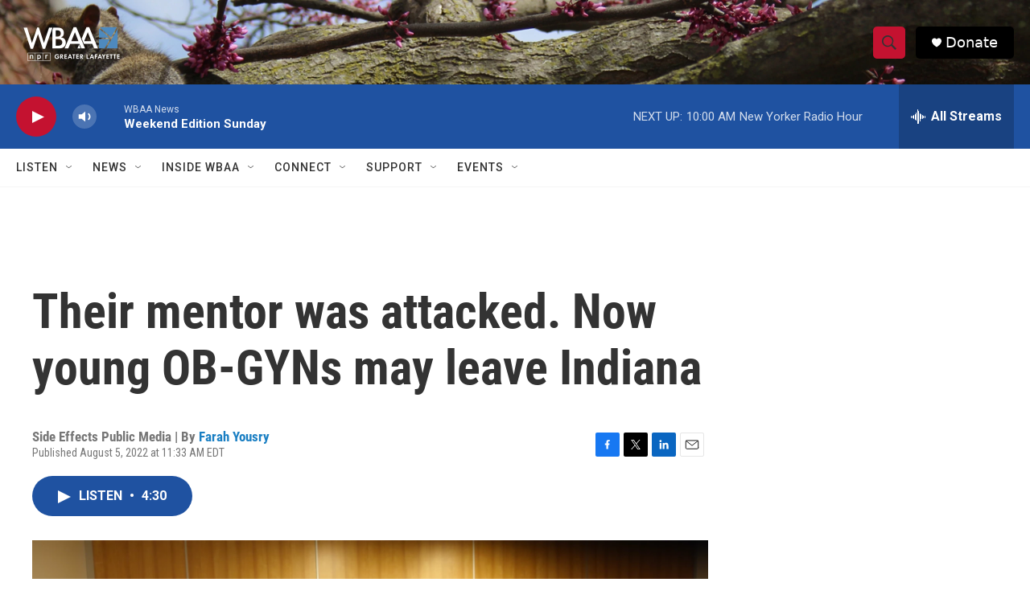

--- FILE ---
content_type: text/html; charset=utf-8
request_url: https://www.google.com/recaptcha/api2/aframe
body_size: 269
content:
<!DOCTYPE HTML><html><head><meta http-equiv="content-type" content="text/html; charset=UTF-8"></head><body><script nonce="S8CVaO2wZtasLUj7r4Gy3g">/** Anti-fraud and anti-abuse applications only. See google.com/recaptcha */ try{var clients={'sodar':'https://pagead2.googlesyndication.com/pagead/sodar?'};window.addEventListener("message",function(a){try{if(a.source===window.parent){var b=JSON.parse(a.data);var c=clients[b['id']];if(c){var d=document.createElement('img');d.src=c+b['params']+'&rc='+(localStorage.getItem("rc::a")?sessionStorage.getItem("rc::b"):"");window.document.body.appendChild(d);sessionStorage.setItem("rc::e",parseInt(sessionStorage.getItem("rc::e")||0)+1);localStorage.setItem("rc::h",'1768748329971');}}}catch(b){}});window.parent.postMessage("_grecaptcha_ready", "*");}catch(b){}</script></body></html>